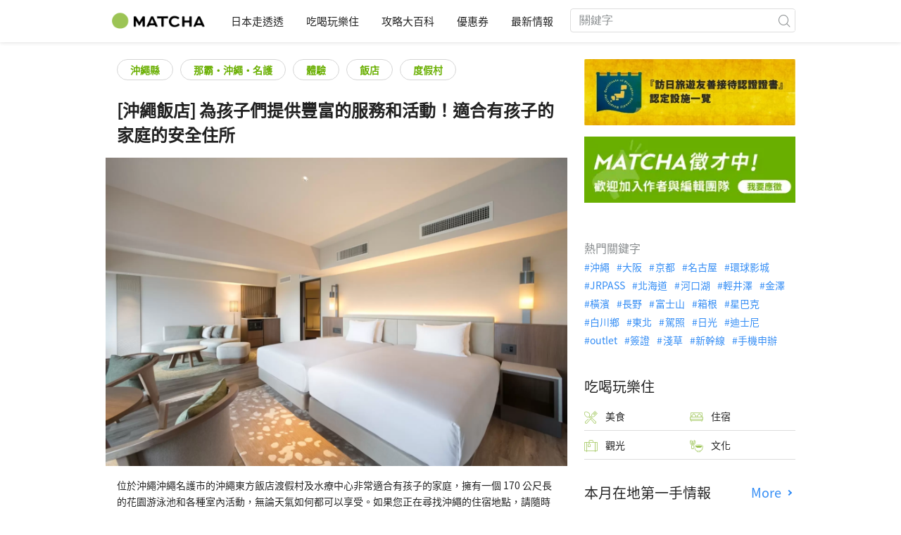

--- FILE ---
content_type: text/html; charset=UTF-8
request_url: https://matcha-jp.com/tw/12380
body_size: 17765
content:
<!DOCTYPE html>
<html  lang="zh-TW">

<head>
    <meta charset="utf-8">
            <meta name="robots" content=" index , follow ">
        <meta name="description" content="位於沖繩沖繩名護市的沖繩東方飯店渡假村及水療中心非常適合有孩子的家庭，擁有一個 170 公尺長的花園游泳池和各種室內活動，無論天氣如何都可以享受。如果您正在尋找沖繩的住宿地點，請隨時使用我們的服務。">
    <meta name="keywords" content="沖繩、名護、飯店、度假酒店、住宿、旅行、預訂、 沖繩沖繩、合作飯店、家庭旅行、家庭、">
    <meta name="author" content="MATCHA">
    <meta name="copyright" content="MATCHA">

            <meta property="og:type" content="article" />
                    <meta property="og:description" content="位於沖繩沖繩名護市的沖繩東方飯店渡假村及水療中心非常適合有孩子的家庭，擁有一個 170 公尺長的花園游泳池和各種室內活動，無論天氣如何都可以享受。如果您正在尋找沖繩的住宿地點，請隨時使用我們的服務。">
                <meta property="og:url" content="https://matcha-jp.com/tw/12380">
                    <meta property="og:site_name" content="MATCHA - 日本觀光、文化、飯店資訊旅遊媒體">
                <meta property="og:image" content="https://resources.matcha-jp.com/resize/720x2000/2024/02/12-166296.webp">
                    <meta property="og:title" content=" [沖繩飯店] 為孩子們提供豐富的服務和活動！適合有孩子的家庭的安全住所 - MATCHA">
                <meta property="og:locale" content="ja_JP" />
        <meta property="og:locale:alternate" content="en_GB">
        <meta property="og:locale:alternate" content="en_US">
        <meta property="og:locale:alternate" content="ko_KR">
        <meta property="og:locale:alternate" content="zh_TW">
        <meta property="og:locale:alternate" content="th_TH">
        <meta name="twitter:card" content="summary_large_image">
        <meta name="twitter:site" content="@matcha_global">
                    <meta name="twitter:description" content="位於沖繩沖繩名護市的沖繩東方飯店渡假村及水療中心非常適合有孩子的家庭，擁有一個 170 公尺長的花園游泳池和各種室內活動，無論天氣如何都可以享受。如果您正在尋找沖繩的住宿地點，請隨時使用我們的服務。">
        
                    <meta name="twitter:image" content="https://resources.matcha-jp.com/resize/720x2000/2024/02/12-166296.webp">
        
                    <meta name="twitter:title" content=" [沖繩飯店] 為孩子們提供豐富的服務和活動！適合有孩子的家庭的安全住所 - MATCHA">
                <meta property="fb:app_id" content="495693607293871">
        <meta property="fb:pages" content="892080184180796">
    
    <title>
         [沖繩飯店] 為孩子們提供豐富的服務和活動！適合有孩子的家庭的安全住所 - MATCHA    </title>

            
                    <link rel="canonical" href="https://matcha-jp.com/tw/12380">
        
        
            
        <link
        rel="alternate"
        href="https://matcha-jp.com/en/12380"
                    hreflang="x-default"
                >
        <link
        rel="alternate"
        href="https://matcha-jp.com/tw/12380"
                    hreflang="zh-TW"
                >
        <link
        rel="alternate"
        href="https://matcha-jp.com/th/12380"
                    hreflang="th"
                >
        <link
        rel="alternate"
        href="https://matcha-jp.com/ko/12380"
                    hreflang="ko"
                >
        <link
        rel="alternate"
        href="https://matcha-jp.com/cn/12380"
                    hreflang="zh-CN"
                >
    
    <meta name="viewport" content="width=device-width, initial-scale=1,user-scalable=no">
    <meta http-equiv="X-UA-Compatible" content="IE=edge">
    <meta name="format-detection" content="telephone=no">
            <meta name="msvalidate.01" content="7A1F5225E0397B9C5A8BB91B2C52FE97">
        <meta name="csrf-token" content="qJ02i8P6P7pgQvN1xOA86Rn1wkWxTTdpepegCR8s">

    <link rel="shortcut icon" href="/images/favicon.ico">
    <link rel="apple-touch-icon-precomposed" sizes="192x192" href="https://matcha-jp.com/images/common/touch-icon/touch-icon_192.webp">
    <link rel="apple-touch-icon-precomposed" sizes="144x144" href="https://matcha-jp.com/images/common/touch-icon/touch-icon_144.webp">
    <link rel="apple-touch-icon-precomposed" sizes="114x114" href="https://matcha-jp.com/images/common/touch-icon/touch-icon_114.webp">
    <link rel="apple-touch-icon-precomposed" sizes="72x72" href="https://matcha-jp.com/images/common/touch-icon/touch-icon_72.webp">
    <link rel="apple-touch-icon-precomposed" href="https://matcha-jp.com/images/common/touch-icon/touch-icon_57.webp">

                            <link rel="stylesheet" href="/styles/layouts/default.css?id=1329cc735a188389ef8a">
        <link href="https://fonts.googleapis.com/icon?family=Material+Icons" rel="stylesheet">
        <link rel="stylesheet" href="/styles/pages/article/article.css?id=d3ccf2de8bfdcacaf601" as="style" onload="this.onload=null;this.rel='stylesheet'">
    <link rel="stylesheet" href="https://fonts.googleapis.com/css2?family=Material+Symbols+Outlined:opsz,wght,FILL,GRAD@20..48,100..700,0..1,-50..200&icon_names=location_on" />
    
    

            <script>
            (function () {
                dataLayer = [{ isPR: true }];
            })()
        </script>
        <script>
    window.dataLayer = window.dataLayer || [];
            dataLayer.push({
            "writer_id": 'mcm24097'
        });
                dataLayer.push({
                            "region" : "沖縄県",
                            "sub_region" : "那覇・沖縄・名護",
                            "3rd_genre" : "体験",
                    });
    </script>
        <script>
            (function(w,d,s,l,i){w[l]=w[l]||[];w[l].push({'gtm.start':
            new Date().getTime(),event:'gtm.js'});var f=d.getElementsByTagName(s)[0],
            j=d.createElement(s),dl=l!='dataLayer'?'&l='+l:'';j.async=true;j.src=
            'https://www.googletagmanager.com/gtm.js?id='+i+dl;f.parentNode.insertBefore(j,f);
            })(window,document,'script','dataLayer','GTM-5Z4HTG');
        </script>
    
                        <script type="text/javascript" src="/scripts/manifest.js?id=1ee8e387e75b558b5a59" defer></script>
        <script type="text/javascript" src="/scripts/vendor.js?id=21f28875fe05faeb356b" defer></script>
                <script type="text/javascript" src="/scripts/matcha.js?id=633f3002b01226cebaa7" defer></script>
    <script type="text/javascript" src="/scripts/layouts/default.js?id=af5cd32c1ab1b6bc8319" defer></script>
    <script type="text/javascript" src="/scripts/layouts/lite-yt-embed.js" defer></script>
    <script type="text/javascript" src="/scripts/jquery-3.7.1.js?id=a2e04c46c560239f6163" defer></script>
    <script>
            </script>
    <script type="text/javascript" src="/scripts/pages/article/article.js?id=6b9c1289f675e592ad9c" defer></script>
    <script>
        let i18n = {"messages":{"user":{"title":{"index":"\u7528\u6236","login":"\u767b\u5165","signUp":"\u8a3b\u518a","logout":"\u9000\u51fa","mypage":"\u6211\u7684\u9801\u9762","register":"\u8a3b\u518a\u5e33\u865f","change_setting":"\u4fee\u6539\u767b\u5165\u8cc7\u8a0a"},"label":{"index":"\u7528\u6236","login":"\u767b\u5165","logout":"\u9000\u51fa","mypage":"\u6211\u7684\u9801\u9762","sign_up":"\u8a3b\u518a\u5e33\u865f","unknown_error":"\u767c\u751f\u672a\u77e5\u932f\u8aa4"},"text":{"use_place_favorite":"\u4f7f\u7528\u6536\u85cf\u529f\u80fd","signup_to_use_place_favorite":"\u5982\u8981\u4f7f\u7528\u6536\u85cf\u666f\u9ede\u529f\u80fd\u8acb\u5148\u767b\u5165\u7528\u6236","use_article_favorite":"\u4f7f\u7528\u6587\u7ae0\u6536\u85cf\u529f\u80fd","signup_to_use_article_favorite":"\u6536\u85cf\u6587\u7ae0\u524d\u8acb\u5148\u5b8c\u6210\u8a3b\u518a","login_required":"\u767b\u5165","login_to_continue":"\u8acb\u5148\u767b\u9304\u6703\u54e1\u6216\u662f\u767b\u5165\u60a8\u7684\u5e33\u865f","required_field":"\u9019\u662f\u5fc5\u586b\u9805\u76ee\u3002","invalid_entry":"\u8f38\u5165\u683c\u5f0f\u932f\u8aa4\u3002"}}}};
    </script>

        
    
</head>

<body id="" class="tw ">
    <noscript>
        
        
        
                    <img loading="lazy" decoding="async" height="1" width="1" style="display:none" src="//www.facebook.com/tr?id=1225653250857108&ev=PageView&noscript=1" />
            </noscript>
    
    
        <div class="loading" id="loading" style="display: none;">Loading...</div>
    <div class="article_Top_PMP"></div>

    
    <div id="informationHeader">
    </div>



    <header id="stickyRoot" class="l-nav">
    <div class="container">
        <div class="header_logo">
            <a href="https://matcha-jp.com/tw">
                <img decoding="async" src="https://matcha-jp.com/images/common/logo.webp" width="360" height="96" alt="MATCHA">
            </a>
        </div>

        <hamburger-menu>
<template slot-scope="hamburgerMenu">
    <div>
        <div
            class="hamburger-menu__trigger icon-menu"
            v-on:click="hamburgerMenu.open"
        ></div>
        <transition name="hamburger-menu">
            <div
                v-show="hamburgerMenu.isOpen"
                id="menu"
                class="hamburger-menu__container"
            >
                <div class="hamburger-menu__close-button">
                    <span
                        v-on:click="hamburgerMenu.close"
                        class="c-cross-button icon-cancel"
                    ></span>
                </div>
                <div class="hamburger-menu__list-container">
                    <div class="hamburger-menu__list-main dfs">
                                                     

                                                                <collapsible-menu>
<template slot-scope="collapsibleMenu">
    <ul class="c-collapsible-menu">
        <li>
            <div
                v-bind:class="{ 'arrow-down': collapsibleMenu.isOpen }"
                                    class="c-collapsible-menu__title arrow"
                                                    v-on:click="collapsibleMenu.collapseMenu"
                            >
                日本走透透
            </div>
                            <transition name="c-collapsible-menu">
                    <div
                        v-if="collapsibleMenu.isOpen"
                        class="c-collapsible-menu__wrapper"
                    >
                        <ul class="c-collapsible-menu-item-list">
            <li class="menu-item">
            <a class="menu-item__link" href="https://matcha-jp.com/tw/list?region=113">
                東京都
            </a>
        </li>
            <li class="menu-item">
            <a class="menu-item__link" href="https://matcha-jp.com/tw/list?region=127">
                大阪府
            </a>
        </li>
            <li class="menu-item">
            <a class="menu-item__link" href="https://matcha-jp.com/tw/list?region=126">
                京都府
            </a>
        </li>
            <li class="menu-item">
            <a class="menu-item__link" href="https://matcha-jp.com/tw/list?region=101">
                北海道
            </a>
        </li>
            <li class="menu-item">
            <a class="menu-item__link" href="https://matcha-jp.com/tw/list?region=140">
                福岡縣
            </a>
        </li>
            <li class="menu-item">
            <a class="menu-item__link" href="https://matcha-jp.com/tw/list?region=147">
                沖繩縣
            </a>
        </li>
            <li class="menu-item">
            <a class="menu-item__link" href="https://matcha-jp.com/tw/list?region=114">
                神奈川縣
            </a>
        </li>
            <li class="menu-item">
            <a class="menu-item__link" href="https://matcha-jp.com/tw/list?region=133">
                岡山縣
            </a>
        </li>
                <li class="menu-item menu-item__extra">
            <a
                class="menu-item__link"
                href="https://matcha-jp.com/tw/list/region"
                
            >
                全區域
                <span class="right-arrow"></span>
            </a>
        </li>
    </ul>
                    </div>
                </transition>
                    </li>
    </ul>
</template>
</collapsible-menu>                                                                                         

                                                                <collapsible-menu>
<template slot-scope="collapsibleMenu">
    <ul class="c-collapsible-menu">
        <li>
            <div
                v-bind:class="{ 'arrow-down': collapsibleMenu.isOpen }"
                                    class="c-collapsible-menu__title arrow"
                                                    v-on:click="collapsibleMenu.collapseMenu"
                            >
                吃喝玩樂住
            </div>
                            <transition name="c-collapsible-menu">
                    <div
                        v-if="collapsibleMenu.isOpen"
                        class="c-collapsible-menu__wrapper"
                    >
                        <ul class="c-collapsible-menu-item-list">
            <li class="menu-item">
            <a class="menu-item__link" href="https://matcha-jp.com/tw/list?category=1">
                <i class="icon-restaurant"></i>美食
            </a>
        </li>
            <li class="menu-item">
            <a class="menu-item__link" href="https://matcha-jp.com/tw/list?category=36">
                <i class="icon-bed"></i>住宿
            </a>
        </li>
            <li class="menu-item">
            <a class="menu-item__link" href="https://matcha-jp.com/tw/list?category=69">
                <i class="icon-things-to-do"></i>觀光
            </a>
        </li>
            <li class="menu-item">
            <a class="menu-item__link" href="https://matcha-jp.com/tw/list?category=101">
                <i class="icon-tea"></i>文化
            </a>
        </li>
                <li class="menu-item menu-item__extra">
            <a
                class="menu-item__link"
                href="https://matcha-jp.com/tw/list/category"
                
            >
                全類別
                <span class="right-arrow"></span>
            </a>
        </li>
    </ul>
                    </div>
                </transition>
                    </li>
    </ul>
</template>
</collapsible-menu>                                                                                         

                                                                <collapsible-menu>
<template slot-scope="collapsibleMenu">
    <ul class="c-collapsible-menu">
        <li>
            <div
                v-bind:class="{ 'arrow-down': collapsibleMenu.isOpen }"
                                    class="c-collapsible-menu__title arrow"
                                                    v-on:click="collapsibleMenu.collapseMenu"
                            >
                攻略大百科
            </div>
                            <transition name="c-collapsible-menu">
                    <div
                        v-if="collapsibleMenu.isOpen"
                        class="c-collapsible-menu__wrapper"
                    >
                        <ul class="c-collapsible-menu-item-list">
            <li class="menu-item">
            <a class="menu-item__link" href="https://matcha-jp.com/tw/list?category=53">
                <i class="icon-train"></i>交通
            </a>
        </li>
            <li class="menu-item">
            <a class="menu-item__link" href="https://matcha-jp.com/tw/list?category=82">
                <i class="icon-weather"></i>天氣・四季
            </a>
        </li>
            <li class="menu-item">
            <a class="menu-item__link" href="https://matcha-jp.com/tw/list?category=83">
                <i class="icon-disaster"></i>災害
            </a>
        </li>
            <li class="menu-item">
            <a class="menu-item__link" href="https://matcha-jp.com/tw/list?category=115">
                <i class="icon-home"></i>長期居住
            </a>
        </li>
            <li class="menu-item">
            <a class="menu-item__link" href="https://matcha-jp.com/tw/list?category=116">
                <i class="icon-wifi"></i>旅遊攻略
            </a>
        </li>
        </ul>
                    </div>
                </transition>
                    </li>
    </ul>
</template>
</collapsible-menu>                                                                                         

                                                                                                          <collapsible-menu>
<template slot-scope="collapsibleMenu">
    <ul class="c-collapsible-menu">
        <li>
            <div
                v-bind:class="{ 'arrow-down': collapsibleMenu.isOpen }"
                                    class="c-collapsible-menu__title"
                                            >
                <a
                                                    class="hamburger-menu__collapsible-menu-link"
                                                    href="https://matcha-jp.com/tw/japan-coupon"
                                                >
                                                    優惠券
                                                </a>
            </div>
                    </li>
    </ul>
</template>
</collapsible-menu>                                                                                                                     

                                                                                                        <collapsible-menu>
<template slot-scope="collapsibleMenu">
    <ul class="c-collapsible-menu">
        <li>
            <div
                v-bind:class="{ 'arrow-down': collapsibleMenu.isOpen }"
                                    class="c-collapsible-menu__title"
                                            >
                <a class="hamburger-menu__collapsible-menu-link" href="https://matcha-jp.com/tw/news/">
                                                    最新情報 
                                                </a>
            </div>
                    </li>
    </ul>
</template>
</collapsible-menu>                                                                                                            </div>
                </div>
                <div class="hamburger-menu__navigation-container">
                    <div class="hamburger-menu__navigation-label">
                        MATCHA
                    </div>
                    <ul class="hamburger-menu__navigation-items">
                        <li class="hamburger-menu__navigation-item">
                            <a class="hamburger-menu__navigation-item-link" href="https://company.matcha-jp.com/en/service/matcha/">
                                關於MATCHA
                            </a>
                        </li>
                        <li class="hamburger-menu__navigation-item">
                            <a class="hamburger-menu__navigation-item-link" href="https://company.matcha-jp.com/en/about/">
                                公司概要 
                            </a>
                        </li>
                        <li class="hamburger-menu__navigation-item">
                            <a class="hamburger-menu__navigation-item-link" href="https://company.matcha-jp.com/recruit/">
                                採用情報
                            </a>
                        </li>
                        <li class="hamburger-menu__navigation-item">
                            <a class="hamburger-menu__navigation-item-link" href="https://company.matcha-jp.com/en/info/">
                                聯繫我們
                            </a>
                        </li>
                    </ul>
                </div>
            </div>
        </transition>
        <transition name="fade">
            <div
                v-if="hamburgerMenu.isOpen"
                v-on:click="hamburgerMenu.close"
                class="hamburger-menu__mask"
            ></div>
        </transition>
    </div>
</template>
</hamburger-menu>

        <div id="menu" class="header_menu">
            <div class="menuHeader">
            </div>
            <div class="menuGroup mainMenu">
                <ul id="dropdownMenu" class="dropdownMenu">
                    
                                             

                                                        <li class="c-dropdown-menu">
    <div class="c-dropdown-menu__title arrow">
        日本走透透
    </div>
            <div class="c-dropdown-menu__wrapper">
            <ul class="c-meta-list c-meta-list--vertical">
            <li class="meta-item meta-item--icon-black">
            <a class="meta-item__link" href="https://matcha-jp.com/tw/list?region=113">
                東京都
            </a>
        </li>
            <li class="meta-item meta-item--icon-black">
            <a class="meta-item__link" href="https://matcha-jp.com/tw/list?region=127">
                大阪府
            </a>
        </li>
            <li class="meta-item meta-item--icon-black">
            <a class="meta-item__link" href="https://matcha-jp.com/tw/list?region=126">
                京都府
            </a>
        </li>
            <li class="meta-item meta-item--icon-black">
            <a class="meta-item__link" href="https://matcha-jp.com/tw/list?region=101">
                北海道
            </a>
        </li>
            <li class="meta-item meta-item--icon-black">
            <a class="meta-item__link" href="https://matcha-jp.com/tw/list?region=140">
                福岡縣
            </a>
        </li>
            <li class="meta-item meta-item--icon-black">
            <a class="meta-item__link" href="https://matcha-jp.com/tw/list?region=147">
                沖繩縣
            </a>
        </li>
            <li class="meta-item meta-item--icon-black">
            <a class="meta-item__link" href="https://matcha-jp.com/tw/list?region=114">
                神奈川縣
            </a>
        </li>
            <li class="meta-item meta-item--icon-black">
            <a class="meta-item__link" href="https://matcha-jp.com/tw/list?region=133">
                岡山縣
            </a>
        </li>
                <li class="meta-item">
            <a
                class="meta-item__link meta-item__link-extra"
                href="https://matcha-jp.com/tw/list/region"
                
            >
                全區域
                <span></span>
            </a>
        </li>
    </ul>        </div>
    </li>                                                                             

                                                        <li class="c-dropdown-menu">
    <div class="c-dropdown-menu__title arrow">
        吃喝玩樂住
    </div>
            <div class="c-dropdown-menu__wrapper">
            <ul class="c-meta-list c-meta-list--vertical">
            <li class="meta-item meta-item--icon-black">
            <a class="meta-item__link" href="https://matcha-jp.com/tw/list?category=1">
                <i class="icon-restaurant"></i>美食
            </a>
        </li>
            <li class="meta-item meta-item--icon-black">
            <a class="meta-item__link" href="https://matcha-jp.com/tw/list?category=36">
                <i class="icon-bed"></i>住宿
            </a>
        </li>
            <li class="meta-item meta-item--icon-black">
            <a class="meta-item__link" href="https://matcha-jp.com/tw/list?category=69">
                <i class="icon-things-to-do"></i>觀光
            </a>
        </li>
            <li class="meta-item meta-item--icon-black">
            <a class="meta-item__link" href="https://matcha-jp.com/tw/list?category=101">
                <i class="icon-tea"></i>文化
            </a>
        </li>
                <li class="meta-item">
            <a
                class="meta-item__link meta-item__link-extra"
                href="https://matcha-jp.com/tw/list/category"
                
            >
                全類別
                <span></span>
            </a>
        </li>
    </ul>        </div>
    </li>                                                                             

                                                        <li class="c-dropdown-menu">
    <div class="c-dropdown-menu__title arrow">
        攻略大百科
    </div>
            <div class="c-dropdown-menu__wrapper">
            <ul class="c-meta-list c-meta-list--vertical">
            <li class="meta-item meta-item--icon-black">
            <a class="meta-item__link" href="https://matcha-jp.com/tw/list?category=53">
                <i class="icon-train"></i>交通
            </a>
        </li>
            <li class="meta-item meta-item--icon-black">
            <a class="meta-item__link" href="https://matcha-jp.com/tw/list?category=82">
                <i class="icon-weather"></i>天氣・四季
            </a>
        </li>
            <li class="meta-item meta-item--icon-black">
            <a class="meta-item__link" href="https://matcha-jp.com/tw/list?category=83">
                <i class="icon-disaster"></i>災害
            </a>
        </li>
            <li class="meta-item meta-item--icon-black">
            <a class="meta-item__link" href="https://matcha-jp.com/tw/list?category=115">
                <i class="icon-home"></i>長期居住
            </a>
        </li>
            <li class="meta-item meta-item--icon-black">
            <a class="meta-item__link" href="https://matcha-jp.com/tw/list?category=116">
                <i class="icon-wifi"></i>旅遊攻略
            </a>
        </li>
        </ul>        </div>
    </li>                                                                             

                                                                                            <li class="c-dropdown-menu">
                                        <div class="c-dropdown-menu__title arrow">
                                            <a href="https://matcha-jp.com/tw/japan-coupon">優惠券</a>
                                        </div>
                                    </li>
                                                                                                     

                                                                                            <li class="c-dropdown-menu">
    <div class="c-dropdown-menu__title arrow">
        <a href="https://matcha-jp.com/tw/news/">
                                                最新情報 
                                            </a>
    </div>
    </li>                                                                                            </ul>
            </div>

            <div class="menuGroup company">
                <div class="menuGroupLabel">MATCHA</div>
                <ul>
                    <li>
                        <a href="https://company.matcha-jp.com/en/service/matcha/">關於MATCHA</a>
                    </li>
                    <li>
                        <a href="https://company.matcha-jp.com/en/about/">公司概要 </a>
                    </li>
                    <li>
                        <a href="https://company.matcha-jp.com/recruit/">採用情報</a>
                    </li>
                    <li>
                        <a href="https://company.matcha-jp.com/en/info/">聯繫我們</a>
                    </li>
                </ul>
            </div>
        </div>
        <form action="https://matcha-jp.com/tw/search" method="get" class="header_search icon-search">
            <input type="search" name="keyword" placeholder="關鍵字">
            <span class="underline"></span>
            <button class="icon-search" type="submit" aria-label="icon-search"></button>
        </form>
    </div>
</header>

            <div class="slider-nav">
    <ul class="slider-nav__list">
                    <li class="slider-nav__item">
                <a href="https://matcha-jp.com/tw/list?region=147"
                    class="slider-nav__link">
                    <span class="icon-location-fill"></span>沖繩縣
                </a>
            </li>
                    <li class="slider-nav__item">
                <a href="https://matcha-jp.com/tw/japan-coupon"
                    class="slider-nav__link">
                    <span class="icon-coupon new"></span>優惠券
                </a>
            </li>
                    <li class="slider-nav__item">
                <a href="https://matcha-jp.com/tw/news"
                    class="slider-nav__link">
                    <span class="icon-newspaper"></span>最新情報
                </a>
            </li>
                    <li class="slider-nav__item">
                <a href="https://matcha-jp.com/tw/special_back"
                    class="slider-nav__link">
                    <span class="icon-matchan-icon"></span>MATCHA 特輯
                </a>
            </li>
            </ul>
</div>    
        <div id="app"  class="l-content container">
            <div id="article"
         data-article-id="12380"
         data-region-id="147"
         data-category-id="86"
         data-is-pr-article="1"
         data-location="[{&quot;lat&quot;:26.5301322,&quot;lng&quot;:127.9331901,&quot;label&quot;:{&quot;text&quot;:&quot;1&quot;,&quot;color&quot;:&quot;#fff&quot;,&quot;fontWeight&quot;:&quot;500&quot;,&quot;fontSize&quot;:&quot;16px&quot;},&quot;title&quot;:&quot;JUNGLIA\u6c96\u7e69\u5b98\u65b9\u98ef\u5e97\u3010\u6c96\u7e69\u6771\u65b9\u98ef\u5e97\u5ea6\u5047\u6751\u3011NAGO\u5ea6\u5047\u98ef\u5e97&quot;,&quot;description&quot;:&quot;\u4ee5\u300c\u904a\u73a9\u5cf6\u5dbc\uff0c\u9023\u7d50\u68ee\u300d\u70ba\u7406\u5ff5\u9032\u884c\u54c1\u724c\u91cd\u5851\u3002\u958b\u653e\u5f0f\u7684\u5927\u5ef3\u4e2d\u5ead\u7da0\u610f\u76ce\u7136\uff0c\u4ee4\u4eba\u806f\u60f3\u5230\u5c71\u539f\u7684\u68ee\u3002\u5bec\u655e\u7684\u5ba2\u623f\u9762\u7a4d\u8d85\u904e44\u5e73\u65b9\u7c73\uff0c\u9762\u5411\u5927\u6d77\u7684\u5c71\u4e18\u4e0a170\u7c73\u9577\u7684\u6e38\u6cf3\u6c60\u898f\u6a21\u5b8f\u5927\u3002\u6c96\u7e69\u6771\u65b9\u98ef\u5e97\u5ea6\u5047\u6751\u53ca\u6c34\u7642\u4e2d\u5fc3\u662f\u6c96\u7e69Junglia\u7684\u98ef\u5e97\uff0c\u4f4d\u65bc\u6c96\u7e69\u7e23\u540d\u8b77\u5e02\u3002&quot;,&quot;url_master&quot;:&quot;https:\/\/matcha-jp.com\/tw\/place-master\/12012&quot;,&quot;image_url&quot;:&quot;https:\/\/place.matcha-jp.com\/resize\/200x2000\/2024\/06\/25-19-40-07-14482104efe7ad3a8d2de29586e78c5d22c4.webp&quot;,&quot;icon&quot;:{&quot;url&quot;:&quot;https:\/\/matcha-jp.com\/images\/article\/pin.svg&quot;,&quot;scaledSize&quot;:{&quot;width&quot;:34,&quot;height&quot;:41},&quot;labelOrigin&quot;:{&quot;x&quot;:17,&quot;y&quot;:18}}}]"
    >
        <div class="main-contents">
            <main>

                
                <div class="article-related-top-section">
                    
                    <div class="related-topics related-in-article">
        <div class="related-topics__items">
                                    <a href="https://matcha-jp.com/tw/list?region=147" class="btn">沖繩縣</a>
                            <a href="https://matcha-jp.com/tw/list?region=402" class="btn">那霸・沖繩・名護</a>
                    
                                    <a href="https://matcha-jp.com/tw/list?category=86" class="btn">體驗</a>
                            <a href="https://matcha-jp.com/tw/list?category=119" class="btn">飯店</a>
                            <a href="https://matcha-jp.com/tw/list?category=121" class="btn">度假村</a>
                    
            </div>
</div>
                </div>

                <div class="title-wrapper">
                    
                    <h1 class="title">[沖繩飯店] 為孩子們提供豐富的服務和活動！適合有孩子的家庭的安全住所</h1>
                </div>
                                    <div class="article-thumb c-ratioBox" style="padding-bottom: 66.8%;">
                        <img fetchpriority="high" src="https://resources.matcha-jp.com/resize/720x2000/2024/02/12-166296.webp" alt="[沖繩飯店] 為孩子們提供豐富的服務和活動！適合有孩子的家庭的安全住所">
                    </div>
                                <div class="article-header">

                    
                    <p class="description">位於沖繩沖繩名護市的沖繩東方飯店渡假村及水療中心非常適合有孩子的家庭，擁有一個 170 公尺長的花園游泳池和各種室內活動，無論天氣如何都可以享受。如果您正在尋找沖繩的住宿地點，請隨時使用我們的服務。</p>
                    <div class="meta">
                        <div>
                            <div class="top-sns-share-button-wrapper">
                                <sns-share-button-list>
    <template slot-scope="snsShareButtonList">
        <div class="article_sns">
            <div class="wrapper">
                <div class="avatar">
                    <span class="date">
                                更新日期 :
                                <time
                                    datetime="2025-05-13"
                                >2025.05.13</time>
                            </span>
                </div>

                <div class="fac social">
                                            <a
                            href="https://www.facebook.com/sharer/sharer.php?u=https://matcha-jp.com/tw/12380"
                            class="facebook"
                            v-on:click.prevent.stop="snsShareButtonList.openWindow('https://www.facebook.com/sharer/sharer.php?u=https://matcha-jp.com/tw/12380')"
                        >
                            <i class="icon-facebook_circle"></i>
                        </a>
                                            <a
                            href="https://twitter.com/intent/tweet/?url=https://matcha-jp.com/tw/12380&amp;text=[沖繩飯店] 為孩子們提供豐富的服務和活動！適合有孩子的家庭的安全住所"
                            class="twitter"
                            v-on:click.prevent.stop="snsShareButtonList.openWindow('https://twitter.com/intent/tweet/?url=https://matcha-jp.com/tw/12380&amp;text=[沖繩飯店] 為孩子們提供豐富的服務和活動！適合有孩子的家庭的安全住所')"
                        >
                            <i class="icon-twitter"></i>
                        </a>
                                        <a
                        href="#"
                        class="copy-url clipboard"
                        v-bind:class='{tooltip:snsShareButtonList.copied}'
                        v-on:click.prevent.stop="snsShareButtonList.doCopy"
                        v-on:mouseleave='snsShareButtonList.mouseLeaveCopyButton'
                    >
                        <i class="icon-copy"></i>
                    </a>

                    <transition name="web-share">
                        <a
                            href="#"
                            class="web-share"
                            v-if="snsShareButtonList.validWebShare"
                            v-on:click.prevent.stop="snsShareButtonList.openShareWindow()"
                        >
                            <i class="icon-share2"></i>
                        </a>
                    </transition>
                </div>
            </div>
        </div>
    </template>
</sns-share-button-list>
                            </div>
                        </div>
                        <div class="writer-wrapper">
                            <div class="writer-by-profile">
    <div class="wrapper">
        <div class="avatar">
                            <a class="avatar_link"
                                          href="https://matcha-jp.com/tw/mcm24097"
                                   >
                    <img
                        loading="lazy" decoding="async"
                        class="img_avatar"
                        src="https://resources.matcha-jp.com/resize/100x2000/2024/08/15-192662.webp"
                        alt="日本飯店管理株式會社"
                    >
                </a>
                    </div>
        <div class="overview">
                            <p class="title-writer">作者</p>
                <div class="info-writer">
                    <p class="name">
                        <a class="article-detail-writer-link"
                                                          href="https://matcha-jp.com/tw/mcm24097"
                                                   >
                            日本飯店管理株式會社
                        </a>
                    </p>
                    <p class="province">
                        
                    </p>
                </div>
                        <div class="writer-by-description" id="summary">
                <div class="collapse description-wrapper trimmed">
                    <div class="description-wrapper__details">
                                                    <p>飯店 Management Japan 株式會社是一家飯店管理公司，在日本經營 24 家飯店（客房總數：7,601 間）。除了自有品牌「東方飯店」和「東方快車飯店」外，該公司還管理和經營各種飯店，包括「希爾頓」、「喜來登」和「日航飯店」。</p>
                                            </div>
                    <span
                        class="read-more-link"
                        onclick="this.parentNode.classList.remove('trimmed');"
                    >
                        <span>more</span>
                    </span>
                </div>
            </div>
        </div>
    </div>
</div>

<script>
    document.addEventListener("DOMContentLoaded", function () {
        const descriptions = document.querySelectorAll(".description-wrapper__details")
        const moreLinks = document.querySelectorAll(".read-more-link")

        function updateDescriptions() {
            descriptions.forEach((description, index) => {
                const moreLink = moreLinks[index]
                const lineHeight = parseInt(getComputedStyle(description).lineHeight)
                const maxHeight = lineHeight * 3

                if (description.scrollHeight > maxHeight) {
                    moreLink.style.display = "inline"
                } else {
                    moreLink.style.display = "none"
                }

                moreLink.addEventListener("click", function () {
                    moreLink.style.display = "none"
                })
            })
        }

        updateDescriptions()
        window.addEventListener("resize", updateDescriptions)
    })
</script>
                        </div>
                                            </div>
                    
                    
                    <div class="notify-sponsored-advertisements" data-nosnippet>
                        <div class="text-info"> 本服務包含贊助廣告。 </div>
                    </div>
                </div>
                                    <div class="article_content tw scroll_depth_tracking">
                                                <p class="ejs-paragraph" id="D3XSRpWrU8">沖繩東方飯店渡假村及水療中心於 2024 年 4 月重新裝修並重生。</p>
<p class="ejs-paragraph" id="S4fyXiemti">飯店的游泳池和水療中心當然很吸引人，但它還提供床位共享、兒童空間和游泳池以及通用客房，使其成為適合所有年齡層客人的舒適飯店。前往位於沖繩北部的中部沖繩、山原國立公園等地交通便利，是沖繩觀光的便捷據點，歡迎來沖繩觀光時前來光臨。</p>
<p class="ejs-paragraph" id="9HTksiUQcs">在本文中，我們將介紹適合有孩子的家庭的服務以及推薦的與全家人共度時光的方式。</p>
<p><div class="recommended_articles recommended_articles_mcm">
        
                    <ul class="c-verticalList">
        
            
        
                    <li class="c-post">
                <div class="thumb ">
                    <a href="https://matcha-jp.com/tw/22712"  class="lazyload">
                        <img src="https://resources.matcha-jp.com/resize/200x2000/2025/06/01-235029.webp" alt="【沖繩住宿推薦】改裝後煥然一新的「沖繩東方spa度假村飯店」魅力完整介紹！" class="lazyload" loading="lazy" width="120" height="75">
                    </a>
                </div>
                <div class="content">
                    <p class="article_title">
                        <a class="article_title-link" href="https://matcha-jp.com/tw/22712" > 【沖繩住宿推薦】改裝後煥然一新的「沖繩東方spa度假村飯店」魅力完整介紹！ </a>
                                                <div class="address-wrap">  
                                                                                                <p class="address">
                                                                                    <a class="address-link" href="https://matcha-jp.com/tw/list?region=147">
                                                沖繩縣
                                            </a>
                                                                            </p>
                                                                    <p class="address">
                                                                                    <a class="address-link" href="https://matcha-jp.com/tw/list?region=402">
                                                那霸・沖繩・名護
                                            </a>
                                                                            </p>
                                                                                    </div>
                                            </p>
                </div>

            </li>
        
    
            </ul> </div>
    </p>
<p class="ejs-button-tool" id="01PZBVEAnW"><a class="ejs-btn" target="_blank" href="https://www.okinawa.oriental-hotels.com/?utm_source=matcha&amp;utm_medium=travelsite&amp;utm_campaign=oho">沖繩東方飯店度假村及水療中心官方網站</a></p>
<ul class="table-of-contents__list ejs-table-of-contents" id="EBqsKNTaC_1">
<li class="table-of-contents__list-heading">
<div class="table-of-contents__list-heading-icon"><svg xmlns="http://www.w3.org/2000/svg" width="14" height="12" viewbox="0 0 18 16"><path id="format_list_bulleted_FILL0_wght400_GRAD0_opsz24" d="M9,19V17H21v2Zm0-6V11H21v2ZM9,7V5H21V7ZM5,20a2,2,0,0,1,0-4,2,2,0,0,1,0,4Zm0-6a2,2,0,0,1-1.413-3.413A1.928,1.928,0,0,1,5,10a2,2,0,0,1,1.412,3.412A1.923,1.923,0,0,1,5,14ZM5,8A2.006,2.006,0,0,1,3,6,2.006,2.006,0,0,1,5,4,2.008,2.008,0,0,1,7,6,2.008,2.008,0,0,1,5,8Z" transform="translate(-3 -4)" fill="#2c3e4f"></path></svg></div>
<div class="table-of-contents__list-heading-text">目次</div>
</li>
<li class="table-of-contents__list-item"><a href="#BuGsgzjSkm">對於有孩子的家庭來說很安全！優質服務，讓您住得舒適</a></li>
<li class="table-of-contents__list-item"><a href="#PSpuDoW2ZH">還有兒童泳池！在寬敞的花園泳池裡盡情嬉戲</a></li>
<li class="table-of-contents__list-item"><a href="#CHMiw47jZz">全家同樂！從早上開始就能享用沖繩當地美食的豪華早餐</a></li>
</ul>
<h2 id="BuGsgzjSkm" class="ejs-header ejs-h2">對於有孩子的家庭來說很安全！優質服務，讓您住得舒適</h2>
<div>
<div class="  ">
<div class="c-ratioBox photoFrame" style="padding-bottom: 66.7%"><img id="EBqsKNIM_1" class="lazyload" alt="[沖繩飯店] 為孩子們提供豐富的服務和活動！適合有孩子的家庭的安全住所" width="720" height="480" data-src="https://resources.matcha-jp.com/resize/720x2000/2023/07/27-141973.webp" data-sizes="auto" loading="lazy"></div>
</div>
</div>
<p class="ejs-paragraph" id="65c773748c">這<a href="https://www.instagram.com/okinawa.oriental.hotel/?hl=ja">飯店</a>有很多特色，確保即使帶著小孩的客人也能享受舒適的度假住宿。飯店為<a href="https://www.instagram.com/okinawa.oriental.hotel/?hl=ja">攜帶兒童旅行的</a>家庭提供各種便利服務，包括適合幼兒舒適的家庭房、<a href="https://www.instagram.com/okinawa.oriental.hotel/?hl=ja">嬰兒空間</a>和嬰兒設備租賃服務。大樓內還有幾個推薦的<a href="https://www.instagram.com/okinawa.oriental.hotel/?hl=ja">拍照地點</a>。在您前往房間之前，請先進行檢查。</p>
<h3 class="ejs-header ejs-h3" id="Bk1qkmhJ0J">享受自由時光的嬰兒空間</h3>
<p class="ejs-paragraph" id="MrZyyeYvHN">飯店內有兩個嬰兒空間（大廳樓層 Kuwatchi 旁和 1 樓水療中心前方）。此區域針對的是幼兒至小學生年齡層的兒童，可以在辦理入住手續後或在餐廳有空閒時間時用作遊樂空間。</p>
<p class="ejs-paragraph" id="Ch7xQkMRVj">※兒童不能單獨使用該設施，敬請注意。 12 歲以下的兒童使用該設施時必須由父母或監護人監督。</p>
<div>
<div class="  ">
<div class="c-ratioBox photoFrame" style="padding-bottom: 66.7%"><img id="Jx2qK31b5y" class="lazyload" alt="[沖繩飯店] 為孩子們提供豐富的服務和活動！適合有孩子的家庭的安全住所" width="720" height="480" data-src="https://resources.matcha-jp.com/resize/720x2000/2025/05/13-233225.webp" data-sizes="auto" loading="lazy"></div>
</div>
</div>
<h3 class="ejs-header ejs-h3" id="TAkS_N1xFa">您可以預訂嬰兒食品！該店也備有各種嬰兒用品</h3>
<p class="ejs-paragraph" id="2UPEJKbP2R">我們沒有嬰兒食品菜單，但如果您因過敏或其他原因難以攜帶嬰兒食品，只要您提前預約，我們將盡力滿足您的要求。請至少提前2天聯絡餐廳。</p>
<p class="ejs-paragraph" id="CyNvnH6iDd">*您可以將嬰兒食品帶入餐廳。</p>
<p class="ejs-paragraph" id="xi_-6MY_l-">*大樓內的 KBC 商店出售各種嬰兒用品，包括嬰兒食品。</p>
<p class="ejs-button-tool" id="65c773748c_2"><a class="ejs-btn" target="_blank" href="https://www.okinawa.oriental-hotels.com/en/info/75/">看更多兒童服務</a></p>
<h2 id="PSpuDoW2ZH" class="ejs-header ejs-h2">還有兒童泳池！在寬敞的花園泳池裡盡情嬉戲</h2>
<p class="ejs-paragraph" id="65c773748c_3"><a href="https://www.instagram.com/okinawa.oriental.hotel/?hl=ja">花園泳池</a>長170米，設有六個泳池和一個兒童泳池。這裡還有一個大滑梯，您的孩子一定會很高興。此外，我們的兩個溫水游泳池讓您即使<a href="https://www.instagram.com/okinawa.oriental.hotel/?hl=ja">在晚上</a>或淡季也能享受充實的度假住宿。夜晚，燈光照射在水面上，營造出夢幻的氣氛。兒童也可以在晚上使用該設施。晚上在泳池裡游泳是一種難得的體驗，所以孩子們一定會喜歡的。</p>
<div>
<div class="  ">
<div class="c-ratioBox photoFrame" style="padding-bottom: 66.7%"><img id="EBqsKNIM_2" class="lazyload" alt="[沖繩飯店] 為孩子們提供豐富的服務和活動！適合有孩子的家庭的安全住所" width="720" height="480" data-src="https://resources.matcha-jp.com/resize/720x2000/2023/07/27-141961.webp" data-sizes="auto" loading="lazy"></div>
</div>
</div>
<p class="ejs-button-tool" id="65c773748c_4"><a class="ejs-btn" target="_blank" href="https://www.okinawa.oriental-hotels.com/en/facilities/garden_pool/"> 享受花園泳池！點此了解詳情</a></p>
<h2 id="CHMiw47jZz" class="ejs-header ejs-h2">全家同樂！從早上開始就能享用沖繩當地美食的豪華早餐</h2>
<p class="ejs-paragraph" id="65c773748c_5">位於2樓的「Buffet &amp; Grill QWACHI」是一家人一起享用美食的完美餐廳。 「Kuatchi」是<a href="https://aumo.jp/prefectures/47">沖繩</a>方言中「盛宴」的意思。</p>
<p class="ejs-paragraph" id="65c773748c_6"> 2022 年 3 月 19 日，我們在 QWACHI 盛大開幕之際更新了<a href="https://www.instagram.com/okinawa.oriental.hotel/?hl=ja">自助早餐</a>。除了使用沖繩時令食材的菜單外，我們還提供集團飯店受歡迎的早餐菜單，讓您可以享受東飯店的自助早餐，讓您在熱帶島嶼的早晨充滿活力。</p>
<div>
<div class="  ">
<div class="c-ratioBox photoFrame" style="padding-bottom: 66.7%"><img id="EBqsKNIM_4" class="lazyload" alt="[沖繩飯店] 為孩子們提供豐富的服務和活動！適合有孩子的家庭的安全住所" width="720" height="480" data-src="https://resources.matcha-jp.com/resize/720x2000/2023/07/27-142058.webp" data-sizes="auto" loading="lazy"></div>
</div>
</div>
<p class="ejs-paragraph" id="65c773748c_7">其中，肉汁充足的“厚牛肉漢堡”，以及鬆脆口感和黃油香氣的“Cruffle (*) Eggs Benedict”（班尼迪克蛋的進化版），每日更換。我們提供種類繁多的菜單項目，可以讓您的身心充滿活力，為您的一天補充能量。 (*) 「Cruffle」是一種用華夫餅機烘烤的羊角麵包麵團製成的甜點。</p>
<p class="ejs-paragraph" id="65c773748c_8">此外，沖繩人喜愛且熟悉的五種菜餚也將被列為沖繩當地菜單。在沖繩，據說“除了哭聲，我什麼都吃”，所以早上可以品嚐到沖繩居民胃口大開的島豬肉牛排，以及標準早餐“豬肉雞蛋”飯糰”、鬆軟的“豆腐”、美國豬肉等，我們準備了源自沖繩的「塔可飯」等不僅沖繩人也深受遊客喜愛的當地菜單。</p>
<div>
<div class="  ">
<div class="c-ratioBox photoFrame" style="padding-bottom: 66.7%"><img id="EBqsKNIM_5" class="lazyload" alt="[沖繩飯店] 為孩子們提供豐富的服務和活動！適合有孩子的家庭的安全住所" width="720" height="480" data-src="https://resources.matcha-jp.com/resize/720x2000/2023/07/27-142059.webp" data-sizes="auto" loading="lazy"></div>
</div>
</div>
<p class="ejs-button-tool" id="65c773748c_9"><a class="ejs-btn" target="_blank" href="https://www.okinawa.oriental-hotels.com/?utm_source=matcha&amp;utm_medium=travelsite&amp;utm_campaign=oho">預訂沖繩東方飯店渡假村及水療中心</a></p>
<p><section class="place_wrapper place_sc_wrapper permanently_closed_''  has_thumbnail embed_mode_true"
            data-place_id="12012" data-location_lat="26.5301322" data-location_lng="127.9331901"
            data-lat_area_key="" data-lng_area_key="" >
        


            <a class="place_wrapper_overlay" href="https://matcha-jp.com/tw/place-master/12012"></a>
        <div class="photo_wrapper">
                    <div class="place_photo_thumbnail image_wrapper">
                                    <img class="lazyload" loading="lazy"
                            src="https://place.matcha-jp.com/resize/200x2000/2024/06/25-19-40-07-14482104efe7ad3a8d2de29586e78c5d22c4.webp"
                            alt="JUNGLIA沖繩官方飯店【沖繩東方飯店度假村】NAGO度假飯店">
                                </div>
        
        <div class="content">
                            <div class="title">
                    <p class="name-place">JUNGLIA沖繩官方飯店【沖繩東方飯店度假村】NAGO度假飯店</p>
                </div>
                
                
                
                                        <div class="place-address">905-0026 沖繩縣名護市喜瀨 1490-1</div>
                                        <div class="description">以「遊玩島嶼，連結森」為理念進行品牌重塑。開放式的大廳中庭綠意盎然，令人聯想到山原的森。寬敞的客房面積超過44平方米，面向大海的山丘上170米長的游泳池規模宏大。沖繩東方飯店度假村及水療中心是沖繩Junglia的飯店，位於沖繩縣名護市。</div>
               
        </div>

    </div>
    
    

    </section>

    

    </p>

                                            </div>
                
                
                                                <div class="writer-article-profile writer-by-profile">
    <div class="wrapper">
        <div class="avatar">
            <a class="avatar_link"
                            href="https://matcha-jp.com/tw/mcm24097"
                        >
                                    <img
                            loading="lazy" decoding="async"
                            class="img_avatar"
                            src="https://resources.matcha-jp.com/resize/100x2000/2024/08/15-192662.webp"
                            alt="日本飯店管理株式會社"
                    >
                            </a>
        </div>
        <div class="overview">
            <div class="info-writer">
                <p class="title-writer">作者</p>
                <p class="name">
                    <a class="article-detail-writer-link"
                                            href="https://matcha-jp.com/tw/mcm24097"
                                        >
                        日本飯店管理株式會社
                    </a>
                </p>
                <p class="province">
                    東京都
                </p>
            </div>
            <div class="writer-by-description" id="summary">
                <div class="collapse description-wrapper trimmed">
                    <div class="description-wrapper__details">
                                            <p>飯店 Management Japan 株式會社是一家飯店管理公司，在日本經營 24 家飯店（客房總數：7,601 間）。除了自有品牌「東方飯店」和「東方快車飯店」外，該公司還管理和經營各種飯店，包括「希爾頓」、「喜來登」和「日航飯店」。</p>
                                        </div>
                    <span
                            class="read-more-link"
                            onclick="this.parentNode.classList.remove('trimmed');"
                        >
                            <span>more</span>
                    </span>
                </div>
            </div>
        </div>
    </div>
</div>
<script>
    document.addEventListener("DOMContentLoaded", function () {
        const descriptions = document.querySelectorAll(".description-wrapper__details")
        const moreLinks = document.querySelectorAll(".read-more-link")

        function updateDescriptions() {
            descriptions.forEach((description, index) => {
                const moreLink = moreLinks[index]
                const lineHeight = parseInt(getComputedStyle(description).lineHeight)
                const maxHeight = lineHeight * 3

                if (description.scrollHeight > maxHeight) {
                    moreLink.style.display = "inline"
                } else {
                    moreLink.style.display = "none"
                }

                moreLink.addEventListener("click", function () {
                    moreLink.style.display = "none"
                })
            })
        }

        updateDescriptions()
        window.addEventListener("resize", updateDescriptions)
    })
</script>                <small class="article-disclaimer" data-nosnippet>
                    本文所提供的情報為採訪時的內容。文章內提到的商品、服務內容或是價格等可能會有所更動，請實際以店家提供資訊為準。<br>本記事的資訊基於筆者當時的調查和撰寫。文章發佈後，產品或服務的內容和價格可能會有變更，在使用時請再次事前確認。<br>此外，記事內可能包含分潤與廣告連結，在購買或預訂產品之前，請謹慎考慮。
                </small>
                                    <div class="translate_text_notify" data-nosnippet>
                        <p> 本頁面部分為自動翻譯。</p></div>
                
                <div class="related-topics related-in-article">
            <h3 class="related-topics__title">
            關鍵詞
        </h3>
        <div class="related-topics__items">
                                    <a href="https://matcha-jp.com/tw/list?region=147" class="btn">沖繩縣</a>
                            <a href="https://matcha-jp.com/tw/list?region=402" class="btn">那霸・沖繩・名護</a>
                    
                                    <a href="https://matcha-jp.com/tw/list?category=86" class="btn">體驗</a>
                            <a href="https://matcha-jp.com/tw/list?category=119" class="btn">飯店</a>
                            <a href="https://matcha-jp.com/tw/list?category=121" class="btn">度假村</a>
                    
            </div>
</div>


                
                
                

                                    <div class="special-features-wrapper">
                        <special-features>
    <template slot-scope="specialFeatures">
        <div class="special-features">
            <div id="">
            <div class="c-content-section__header">
            <h2 class="c-content-section__title">
                特輯
            </h2>
                            <a href="https://matcha-jp.com/tw/special_back" class="c-content-section__more">More<span class="link-more-hide-text">.</span></a>
                    </div>
        <div>
        <div class="carousel-container">
                        <flickity
    class="c-carousel c-carousel--blue"
            v-bind:options="{&quot;wrapAround&quot;:true,&quot;autoPlay&quot;:true,&quot;groupCells&quot;:true,&quot;prevNextButtons&quot;:false}"
                >

        <template slot-scope="flickity">
                    <a
    class="c-text-on-image-card c-text-on-image-card--portrait"
    href="https://matcha-jp.com/tw/hoshinoresorts"
>
    <img src="https://resources.matcha-jp.com/original/2024/02/02-165025.webp" alt=" " loading="lazy" decoding="async" class="lazyload"
        width=200
        height=320
    >
    <p class="title--l"> </p>
</a>
                    <a
    class="c-text-on-image-card c-text-on-image-card--portrait"
    href="https://matcha-jp.com/tw/cherry-blossom"
>
    <img src="https://resources.matcha-jp.com/original/2025/12/26-254100.webp" alt="　" loading="lazy" decoding="async" class="lazyload"
        width=200
        height=320
    >
    <p class="title--l">　</p>
</a>
                    <a
    class="c-text-on-image-card c-text-on-image-card--portrait"
    href="https://matcha-jp.com/tw/tsukuba"
>
    <img src="https://resources.matcha-jp.com/original/2019/03/25-73655.webp" alt="　" loading="lazy" decoding="async" class="lazyload"
        width=200
        height=320
    >
    <p class="title--l">　</p>
</a>
                    <a
    class="c-text-on-image-card c-text-on-image-card--portrait"
    href="https://matcha-jp.com/tw/aeonmall/"
>
    <img src="https://resources.matcha-jp.com/original/2022/09/30-130482.webp" alt="　" loading="lazy" decoding="async" class="lazyload"
        width=200
        height=320
    >
    <p class="title--l">　</p>
</a>
                    <a
    class="c-text-on-image-card c-text-on-image-card--portrait"
    href="https://matcha-jp.com/tw/asakusa/"
>
    <img src="https://resources.matcha-jp.com/original/2022/05/10-126361.webp" alt="　" loading="lazy" decoding="async" class="lazyload"
        width=200
        height=320
    >
    <p class="title--l">　</p>
</a>
                    <a
    class="c-text-on-image-card c-text-on-image-card--portrait"
    href="https://matcha-jp.com/tw/timelessryokan"
>
    <img src="https://resources.matcha-jp.com/original/2022/02/15-122764.webp" alt="　" loading="lazy" decoding="async" class="lazyload"
        width=200
        height=320
    >
    <p class="title--l">　</p>
</a>
                    <a
    class="c-text-on-image-card c-text-on-image-card--portrait"
    href="https://matcha-jp.com/tw/beautiful-fukushima"
>
    <img src="https://resources.matcha-jp.com/original/2021/10/18-117506.webp" alt="　" loading="lazy" decoding="async" class="lazyload"
        width=200
        height=320
    >
    <p class="title--l">　</p>
</a>
                    <a
    class="c-text-on-image-card c-text-on-image-card--portrait"
    href="https://matcha-jp.com/tw/aruaru"
>
    <img src="https://resources.matcha-jp.com/original/2021/10/18-117507.webp" alt="　" loading="lazy" decoding="async" class="lazyload"
        width=200
        height=320
    >
    <p class="title--l">　</p>
</a>
                    <a
    class="c-text-on-image-card c-text-on-image-card--portrait"
    href="https://matcha-jp.com/tw/century_old_japan"
>
    <img src="https://resources.matcha-jp.com/original/2021/11/25-118233.webp" alt="　" loading="lazy" decoding="async" class="lazyload"
        width=200
        height=320
    >
    <p class="title--l">　</p>
</a>
                    <a
    class="c-text-on-image-card c-text-on-image-card--portrait"
    href="https://matcha-jp.com/tw/umiuma"
>
    <img src="https://resources.matcha-jp.com/original/2024/01/19-162835.webp" alt="　" loading="lazy" decoding="async" class="lazyload"
        width=200
        height=320
    >
    <p class="title--l">　</p>
</a>
                    <a
    class="c-text-on-image-card c-text-on-image-card--portrait"
    href="https://matcha-jp.com/tw/yamagata"
>
    <img src="https://resources.matcha-jp.com/original/2020/12/10-110684.webp" alt="　" loading="lazy" decoding="async" class="lazyload"
        width=200
        height=320
    >
    <p class="title--l">　</p>
</a>
                    <a
    class="c-text-on-image-card c-text-on-image-card--portrait"
    href="https://matcha-jp.com/tw/living-in-japan"
>
    <img src="https://resources.matcha-jp.com/original/2020/11/16-109392.webp" alt="　" loading="lazy" decoding="async" class="lazyload"
        width=200
        height=320
    >
    <p class="title--l">　</p>
</a>
            </template>
    </flickity>
                    </div>
    </div>
</div>        </div>
    </template>
</editors-pick>
                    </div>
                
                <div class="breadcrumbs-wrapper">
                    <nav class="c-breadcrumbs">
    <ol class="c-breadcrumbs__list" itemscope itemtype="http://schema.org/BreadcrumbList">
                    <li class="c-breadcrumbs__item" itemprop="itemListElement" itemscope itemtype="http://schema.org/ListItem">
                                    <a href="https://matcha-jp.com/tw" itemprop="item">
                        <span class="c-breadcrumbs__link-text" itemprop="name">MATCHA</span>
                        <meta itemprop="position" content="1">
                    </a>
                            </li>
                    <li class="c-breadcrumbs__item" itemprop="itemListElement" itemscope itemtype="http://schema.org/ListItem">
                                    <a href="https://matcha-jp.com/tw/list?region=147" itemprop="item">
                        <span class="c-breadcrumbs__link-text" itemprop="name">沖繩縣旅遊攻略</span>
                        <meta itemprop="position" content="2">
                    </a>
                            </li>
                    <li class="c-breadcrumbs__item" itemprop="itemListElement" itemscope itemtype="http://schema.org/ListItem">
                                    <span class="c-breadcrumbs__title" itemprop="name">[沖繩飯店] 為孩子們提供豐富的服務和活動！適合有孩子的家庭的安全住所</span>
                    <meta itemprop="position" content="3">
                            </li>
            </ol>
</nav>
                </div>
            </main>
            <div id="article-end" style="width: 1px; height: 1px;">
            </div>
        </div>

            </div>

                    <div id="sidebar" class="l-side">
    <div class="side-banner">
                    </div>

        <div class="top-ad-bottom-section">
        <div class="top-ad-bottom-section__item">
            <a target="_self" href="https://matcha-jp.com/tw/omotenashi">
                <img width="300" height="100" loading="lazy" decoding="async" class="lazyload"
                     data-srcset="https://resources.matcha-jp.com/static_resources/banner/omotenashi/omotenashi_tw1x.webp 1x, https://resources.matcha-jp.com/static_resources/banner/omotenashi/omotenashi_tw2x.webp 2x"
                     alt="訪日旅遊友善接待認證證書標誌"
                >
            </a>
        </div>

        <div class="top-ad-bottom-section__item">
            <a target="_self" href="https://matcha-jp.com/tw/5455?utm_source=matcha&utm_medium=banner">
                <img width="300" height="100" decoding="async" class="lazyload"
                     data-srcset="https://resources.matcha-jp.com/static_resources/banner/matcha/20231222_banner_tc1x.webp 1x, https://resources.matcha-jp.com/static_resources/banner/matcha/20231222_banner_tc2x.webp 2x"
                     alt="MATCHA徵才中"
                >
            </a>
        </div>
    </div>

    <div class="popular-keywords">
        <h3 class="popular-keywords__title">熱門關鍵字</h3>
        <div class="keyword-list">
                            <a class="keyword-list__link" href="https://matcha-jp.com/tw/search?keyword=%E6%B2%96%E7%B9%A9">沖繩</a>
                            <a class="keyword-list__link" href="https://matcha-jp.com/tw/search?keyword=%E5%A4%A7%E9%98%AA">大阪</a>
                            <a class="keyword-list__link" href="https://matcha-jp.com/tw/search?keyword=%E4%BA%AC%E9%83%BD">京都</a>
                            <a class="keyword-list__link" href="https://matcha-jp.com/tw/search?keyword=%E5%90%8D%E5%8F%A4%E5%B1%8B">名古屋</a>
                            <a class="keyword-list__link" href="https://matcha-jp.com/tw/search?keyword=%E7%92%B0%E7%90%83%E5%BD%B1%E5%9F%8E">環球影城</a>
                            <a class="keyword-list__link" href="https://matcha-jp.com/tw/search?keyword=JRPASS">JRPASS</a>
                            <a class="keyword-list__link" href="https://matcha-jp.com/tw/search?keyword=%E5%8C%97%E6%B5%B7%E9%81%93">北海道</a>
                            <a class="keyword-list__link" href="https://matcha-jp.com/tw/search?keyword=%E6%B2%B3%E5%8F%A3%E6%B9%96">河口湖</a>
                            <a class="keyword-list__link" href="https://matcha-jp.com/tw/search?keyword=%E8%BC%95%E4%BA%95%E6%BE%A4">輕井澤</a>
                            <a class="keyword-list__link" href="https://matcha-jp.com/tw/search?keyword=%E9%87%91%E6%BE%A4">金澤</a>
                            <a class="keyword-list__link" href="https://matcha-jp.com/tw/search?keyword=%E6%A9%AB%E6%BF%B1">橫濱</a>
                            <a class="keyword-list__link" href="https://matcha-jp.com/tw/search?keyword=%E9%95%B7%E9%87%8E">長野</a>
                            <a class="keyword-list__link" href="https://matcha-jp.com/tw/search?keyword=%E5%AF%8C%E5%A3%AB%E5%B1%B1">富士山</a>
                            <a class="keyword-list__link" href="https://matcha-jp.com/tw/search?keyword=%E7%AE%B1%E6%A0%B9">箱根</a>
                            <a class="keyword-list__link" href="https://matcha-jp.com/tw/search?keyword=%E6%98%9F%E5%B7%B4%E5%85%8B">星巴克</a>
                            <a class="keyword-list__link" href="https://matcha-jp.com/tw/search?keyword=%E7%99%BD%E5%B7%9D%E9%84%89">白川鄉</a>
                            <a class="keyword-list__link" href="https://matcha-jp.com/tw/search?keyword=%E6%9D%B1%E5%8C%97">東北</a>
                            <a class="keyword-list__link" href="https://matcha-jp.com/tw/search?keyword=%E9%A7%95%E7%85%A7">駕照</a>
                            <a class="keyword-list__link" href="https://matcha-jp.com/tw/search?keyword=%E6%97%A5%E5%85%89">日光</a>
                            <a class="keyword-list__link" href="https://matcha-jp.com/tw/search?keyword=%E8%BF%AA%E5%A3%AB%E5%B0%BC">迪士尼</a>
                            <a class="keyword-list__link" href="https://matcha-jp.com/tw/search?keyword=outlet">outlet</a>
                            <a class="keyword-list__link" href="https://matcha-jp.com/tw/search?keyword=%E7%B0%BD%E8%AD%89">簽證</a>
                            <a class="keyword-list__link" href="https://matcha-jp.com/tw/search?keyword=%E6%B7%BA%E8%8D%89">淺草</a>
                            <a class="keyword-list__link" href="https://matcha-jp.com/tw/search?keyword=%E6%96%B0%E5%B9%B9%E7%B7%9A">新幹線</a>
                            <a class="keyword-list__link" href="https://matcha-jp.com/tw/search?keyword=%E6%89%8B%E6%A9%9F%E7%94%B3%E8%BE%A6">手機申辦</a>
                    </div>
    </div>

    <div class="interest">
        <div id="">
            <div class="c-content-section__header">
            <h2 class="c-content-section__title">
                吃喝玩樂住
            </h2>
                    </div>
        <div>
        <ul class="c-meta-list c-meta-list--horizontal">
            <li class="meta-item meta-item--no-padding-left meta-item--border">
            <a class="meta-item__link" href="https://matcha-jp.com/tw/list?category=1">
                <i class="icon-restaurant"></i>美食
            </a>
        </li>
            <li class="meta-item meta-item--no-padding-left meta-item--border">
            <a class="meta-item__link" href="https://matcha-jp.com/tw/list?category=36">
                <i class="icon-bed"></i>住宿
            </a>
        </li>
            <li class="meta-item meta-item--no-padding-left meta-item--border">
            <a class="meta-item__link" href="https://matcha-jp.com/tw/list?category=69">
                <i class="icon-things-to-do"></i>觀光
            </a>
        </li>
            <li class="meta-item meta-item--no-padding-left meta-item--border">
            <a class="meta-item__link" href="https://matcha-jp.com/tw/list?category=101">
                <i class="icon-tea"></i>文化
            </a>
        </li>
        </ul>
    </div>
</div>    </div>

            <div class="article-list-news">
            <div id="">
            <div class="c-content-section__header">
            <h2 class="c-content-section__title">
                本月在地第一手情報
            </h2>
                            <a href="https://matcha-jp.com/tw/news" class="c-content-section__more">More<span class="link-more-hide-text">.</span></a>
                    </div>
        <div>
        <ul class="c-article-list c-article-list--vertical">
            <li class="c-article-item c-article-item--card "
    >
    <div class="article__thumbnail ">
        <a href="https://matcha-jp.com/tw/26637">
            <img src="https://resources.matcha-jp.com/resize/720x2000/2026/01/26-256703.webp" class="lazyload article__thumbnail_img" loading="lazy" alt="【宮崎】隈研吾操刀！星巴克 × 霧島酒造「GREENSHIP icoia」1/27 開幕！在竹林植物園裡面喝咖啡"
                width=120
                height=75
            >
        </a>
    </div>
    <div class="article__content">
        <h3 class="article__title">
            <a class="article__title-link" href="https://matcha-jp.com/tw/26637">
                【宮崎】隈研吾操刀！星巴克 × 霧島酒造「GREENSHIP icoia」1/27 開幕！在竹林植物園裡面喝咖啡
            </a>
        </h3>
                                    
                <p class="article__meta">2026.01.26</p>
                        </div>
</li>
            <li class="c-article-item c-article-item--horizontal "
    >
    <div class="article__thumbnail ">
        <a href="https://matcha-jp.com/tw/26622">
            <img src="https://resources.matcha-jp.com/resize/720x2000/2026/01/23-256452.webp" class="lazyload article__thumbnail_img" loading="lazy" alt="LOWRYS FARM × 吉伊卡哇 1/24 聯名登場！大學Ｔ、睡衣、運動褲等 10 款療癒單品"
                width=120
                height=75
            >
        </a>
    </div>
    <div class="article__content">
        <h3 class="article__title">
            <a class="article__title-link" href="https://matcha-jp.com/tw/26622">
                LOWRYS FARM × 吉伊卡哇 1/24 聯名登場！大學Ｔ、睡衣、運動褲等 10 款療癒單品
            </a>
        </h3>
                                    
                <p class="article__meta">2026.01.23</p>
                        </div>
</li>
            <li class="c-article-item c-article-item--horizontal "
    >
    <div class="article__thumbnail ">
        <a href="https://matcha-jp.com/tw/26616">
            <img src="https://resources.matcha-jp.com/resize/720x2000/2024/01/18-162684.webp" class="lazyload article__thumbnail_img" loading="lazy" alt="門票翻倍！京都「銀閣寺」自 4/1 起調漲，高中生以上門票從500變1000日圓"
                width=120
                height=75
            >
        </a>
    </div>
    <div class="article__content">
        <h3 class="article__title">
            <a class="article__title-link" href="https://matcha-jp.com/tw/26616">
                門票翻倍！京都「銀閣寺」自 4/1 起調漲，高中生以上門票從500變1000日圓
            </a>
        </h3>
                                    
                <p class="article__meta">2026.01.22</p>
                        </div>
</li>
            <li class="c-article-item c-article-item--horizontal "
    >
    <div class="article__thumbnail ">
        <a href="https://matcha-jp.com/tw/26607">
            <img src="https://resources.matcha-jp.com/resize/720x2000/2026/01/20-256232.webp" class="lazyload article__thumbnail_img" loading="lazy" alt="BTS 睽違7年重返日本！2026年4月東京巨蛋開唱"
                width=120
                height=75
            >
        </a>
    </div>
    <div class="article__content">
        <h3 class="article__title">
            <a class="article__title-link" href="https://matcha-jp.com/tw/26607">
                BTS 睽違7年重返日本！2026年4月東京巨蛋開唱
            </a>
        </h3>
                                    
                <p class="article__meta">2026.01.20</p>
                        </div>
</li>
            <li class="c-article-item c-article-item--horizontal "
    >
    <div class="article__thumbnail ">
        <a href="https://matcha-jp.com/tw/26594">
            <img src="https://resources.matcha-jp.com/resize/720x2000/2026/01/16-255890.webp" class="lazyload article__thumbnail_img" loading="lazy" alt="京王廣場八王子飯店推出夢幻可愛「雙星仙子」主題房型！1月16日開放預訂"
                width=120
                height=75
            >
        </a>
    </div>
    <div class="article__content">
        <h3 class="article__title">
            <a class="article__title-link" href="https://matcha-jp.com/tw/26594">
                京王廣場八王子飯店推出夢幻可愛「雙星仙子」主題房型！1月16日開放預訂
            </a>
        </h3>
                                    
                <p class="article__meta">2026.01.16</p>
                        </div>
</li>
    </ul>
    </div>
</div>        </div>
    
    <sidebar-ranking>
        <template slot-scope="sidebarRanking">
            <div class="article-list-ranking">
                <div id="">
            <div class="c-content-section__header">
            <h2 class="c-content-section__title">
                熱門文章
            </h2>
                            <a href="https://matcha-jp.com/tw?type=ranking&amp;page=2" class="c-content-section__more">More<span class="link-more-hide-text">.</span></a>
                    </div>
        <div>
        <ul class="c-article-list c-article-list--vertical">
            <li class="c-article-item c-article-item--horizontal c-article-item--ranking "
    >
    <div class="article__thumbnail ">
        <a href="https://matcha-jp.com/tw/26296">
            <img src="https://resources.matcha-jp.com/resize/720x2000/2025/12/23-253839.webp" class="lazyload article__thumbnail_img" loading="lazy" alt="深度探索日本品牌！跟著GENSEI＆張甯兒巡訪皮鞋名店【HARUTA篇】"
                width=120
                height=75
            >
        </a>
    </div>
    <div class="article__content">
        <h3 class="article__title">
            <a class="article__title-link" href="https://matcha-jp.com/tw/26296">
                深度探索日本品牌！跟著GENSEI＆張甯兒巡訪皮鞋名店【HARUTA篇】
            </a>
        </h3>
                                    <a href="https://matcha-jp.com/tw/list?region=114">
                    <p class="article__meta meta-place">神奈川縣</p>
                </a>
                        </div>
</li>
            <li class="c-article-item c-article-item--horizontal c-article-item--ranking "
    >
    <div class="article__thumbnail ">
        <a href="https://matcha-jp.com/tw/20112">
            <img src="https://resources.matcha-jp.com/resize/720x2000/2024/06/18-183976.webp" class="lazyload article__thumbnail_img" loading="lazy" alt="【愛媛最南端】愛南町旅遊全攻略｜絕美景點・水上活動・必吃當季美食"
                width=120
                height=75
            >
        </a>
    </div>
    <div class="article__content">
        <h3 class="article__title">
            <a class="article__title-link" href="https://matcha-jp.com/tw/20112">
                【愛媛最南端】愛南町旅遊全攻略｜絕美景點・水上活動・必吃當季美食
            </a>
        </h3>
                                    <a href="https://matcha-jp.com/tw/list?region=138">
                    <p class="article__meta meta-place">愛媛縣</p>
                </a>
                        </div>
</li>
            <li class="c-article-item c-article-item--horizontal c-article-item--ranking "
    >
    <div class="article__thumbnail ">
        <a href="https://matcha-jp.com/tw/5611">
            <img src="https://resources.matcha-jp.com/resize/720x2000/2022/01/18-120812.webp" class="lazyload article__thumbnail_img" loading="lazy" alt="【2026】河津櫻祭完全攻略｜伊豆河津櫻賞花、夜間點燈與交通建議"
                width=120
                height=75
            >
        </a>
    </div>
    <div class="article__content">
        <h3 class="article__title">
            <a class="article__title-link" href="https://matcha-jp.com/tw/5611">
                【2026】河津櫻祭完全攻略｜伊豆河津櫻賞花、夜間點燈與交通建議
            </a>
        </h3>
                                    <a href="https://matcha-jp.com/tw/list?region=122">
                    <p class="article__meta meta-place">靜岡縣</p>
                </a>
                        </div>
</li>
            <li class="c-article-item c-article-item--horizontal c-article-item--ranking "
    >
    <div class="article__thumbnail ">
        <a href="https://matcha-jp.com/tw/30">
            <img src="https://resources.matcha-jp.com/resize/720x2000/2019/09/11-85641.webp" class="lazyload article__thumbnail_img" loading="lazy" alt="【最新】Suica 西瓜卡完整指南！購買卡片、儲值、手機加入方式、搭車方法、常見問題解答！"
                width=120
                height=75
            >
        </a>
    </div>
    <div class="article__content">
        <h3 class="article__title">
            <a class="article__title-link" href="https://matcha-jp.com/tw/30">
                【最新】Suica 西瓜卡完整指南！購買卡片、儲值、手機加入方式、搭車方法、常見問題解答！
            </a>
        </h3>
                                    <a href="https://matcha-jp.com/tw/list?category=53">
                    <p class="article__meta meta-place">交通</p>
                </a>
                        </div>
</li>
            <li class="c-article-item c-article-item--horizontal c-article-item--ranking "
    >
    <div class="article__thumbnail ">
        <a href="https://matcha-jp.com/tw/24521">
            <img src="https://resources.matcha-jp.com/resize/720x2000/2025/03/24-229040.webp" class="lazyload article__thumbnail_img" loading="lazy" alt="2026 日本必買好物｜Top50藥妝、零食、伴手禮推薦清單"
                width=120
                height=75
            >
        </a>
    </div>
    <div class="article__content">
        <h3 class="article__title">
            <a class="article__title-link" href="https://matcha-jp.com/tw/24521">
                2026 日本必買好物｜Top50藥妝、零食、伴手禮推薦清單
            </a>
        </h3>
                                    <a href="https://matcha-jp.com/tw/list?category=18">
                    <p class="article__meta meta-place">購物</p>
                </a>
                        </div>
</li>
    </ul>
    </div>
</div>            </div>
        </template>
    </sidebar-ranking>

    <sticky-content
    v-bind:is-scroll="true"
>
    <template slot-scope="stickyContent">
        <div
            class="sticky-content"
        >
                            <sidebar-latest>
                    <template slot-scope="sidebarLatest">
                        <div class="article-list-latest">
                            <div id="">
            <div class="c-content-section__header">
            <h2 class="c-content-section__title">
                最新文章
            </h2>
                            <a href="https://matcha-jp.com/tw?type=latest&amp;page=2" class="c-content-section__more">More<span class="link-more-hide-text">.</span></a>
                    </div>
        <div>
        <ul class="c-article-list c-article-list--vertical">
            <li class="c-article-item c-article-item--horizontal "
    >
    <div class="article__thumbnail ">
        <a href="https://matcha-jp.com/tw/26520">
            <img src="https://resources.matcha-jp.com/resize/720x2000/2026/01/26-256741.webp" class="lazyload article__thumbnail_img" loading="lazy" alt="在東京哪裡可以刺青留作紀念？遊客為何選擇刺青以及推薦的刺青店"
                width=120
                height=75
            >
        </a>
    </div>
    <div class="article__content">
        <h3 class="article__title">
            <a class="article__title-link" href="https://matcha-jp.com/tw/26520">
                在東京哪裡可以刺青留作紀念？遊客為何選擇刺青以及推薦的刺青店
            </a>
        </h3>
                                    <a href="https://matcha-jp.com/tw/list?region=113">
                    <p class="article__meta meta-place">東京都</p>
                </a>
                        </div>
</li>
            <li class="c-article-item c-article-item--horizontal "
    >
    <div class="article__thumbnail ">
        <a href="https://matcha-jp.com/tw/26591">
            <img src="https://resources.matcha-jp.com/resize/720x2000/2026/01/19-255972.webp" class="lazyload article__thumbnail_img" loading="lazy" alt="走進新潟的秘境「奧只見」！大人小孩都能同樂的7大體驗"
                width=120
                height=75
            >
        </a>
    </div>
    <div class="article__content">
        <h3 class="article__title">
            <a class="article__title-link" href="https://matcha-jp.com/tw/26591">
                走進新潟的秘境「奧只見」！大人小孩都能同樂的7大體驗
            </a>
        </h3>
                                    <a href="https://matcha-jp.com/tw/list?region=115">
                    <p class="article__meta meta-place">新潟縣</p>
                </a>
                        </div>
</li>
            <li class="c-article-item c-article-item--horizontal "
    >
    <div class="article__thumbnail ">
        <a href="https://matcha-jp.com/tw/26327">
            <img src="https://resources.matcha-jp.com/resize/720x2000/2025/11/28-251429.webp" class="lazyload article__thumbnail_img" loading="lazy" alt="櫻花 × 飛機｜成田春季最佳賞景點"
                width=120
                height=75
            >
        </a>
    </div>
    <div class="article__content">
        <h3 class="article__title">
            <a class="article__title-link" href="https://matcha-jp.com/tw/26327">
                櫻花 × 飛機｜成田春季最佳賞景點
            </a>
        </h3>
                                    <a href="https://matcha-jp.com/tw/list?region=216">
                    <p class="article__meta meta-place">成田・佐倉</p>
                </a>
                        </div>
</li>
            <li class="c-article-item c-article-item--horizontal "
    >
    <div class="article__thumbnail ">
        <a href="https://matcha-jp.com/tw/26396">
            <img src="https://resources.matcha-jp.com/resize/720x2000/2025/12/09-252370.webp" class="lazyload article__thumbnail_img" loading="lazy" alt="東京一日遊 | 徒步遊覽群群馬縣復古小鎮富岡製絲廠，世界遺產"
                width=120
                height=75
            >
        </a>
    </div>
    <div class="article__content">
        <h3 class="article__title">
            <a class="article__title-link" href="https://matcha-jp.com/tw/26396">
                東京一日遊 | 徒步遊覽群群馬縣復古小鎮富岡製絲廠，世界遺產
            </a>
        </h3>
                                    <a href="https://matcha-jp.com/tw/list?region=110">
                    <p class="article__meta meta-place">群馬縣</p>
                </a>
                        </div>
</li>
            <li class="c-article-item c-article-item--horizontal "
    >
    <div class="article__thumbnail ">
        <a href="https://matcha-jp.com/tw/25921">
            <img src="https://resources.matcha-jp.com/resize/720x2000/2025/10/01-245589.webp" class="lazyload article__thumbnail_img" loading="lazy" alt="【預售票開售至2月5日！ 】「黑道」20週年紀念展（大阪）"
                width=120
                height=75
            >
        </a>
    </div>
    <div class="article__content">
        <h3 class="article__title">
            <a class="article__title-link" href="https://matcha-jp.com/tw/25921">
                【預售票開售至2月5日！ 】「黑道」20週年紀念展（大阪）
            </a>
        </h3>
                                    <a href="https://matcha-jp.com/tw/list?region=127">
                    <p class="article__meta meta-place">大阪府</p>
                </a>
                        </div>
</li>
    </ul>
    </div>
</div>                        </div>
                    </template>
                </sidebar-latest>
                        
                    </div>
    </template>
</sticky-content>
</div>            </div>

    <footer id="footer" class="l-footer">
    <div class="container container-footer">
        <div class="leftContent order-0">
            <div class="footer_about footer_section">
                <h3 class="sectionTitle">
                    MATCHA - 日本觀光、文化、飯店資訊旅遊媒體
                </h3>
                <p class="description">
                                            「MATCHA」是專門為喜愛日本的旅客介紹日本旅遊景點、飯店預約、溫泉、美食、購物和最佳旅遊行程等各種資訊的日本旅遊媒體平台。以多達10種語言來提供觀光景點、飯店、溫泉、美食、購物、觀光地的交通方式及最佳旅遊行程。此外，也有刊登日本政府機關和企業的官方資訊，內容即時又豐富。對於想透過出國旅行、追求全新旅遊體驗的遊客，歡迎透過MATCHA來享受精彩的日本之旅。
                                    </p>
            </div>
        </div>
        <div class="rightContent order-1">
            <div class="footer_areas">
                                                    <h3 class="sectionTitle">
                        熱門景點
                    </h3>
                    <ul class="areas">
                                                    <li class="area-item">
                                <a href="https://matcha-jp.com/tw/list?region=113">
                                    東京都
                                </a>
                            </li>
                                                    <li class="area-item">
                                <a href="https://matcha-jp.com/tw/list?region=127">
                                    大阪府
                                </a>
                            </li>
                                                    <li class="area-item">
                                <a href="https://matcha-jp.com/tw/list?region=126">
                                    京都府
                                </a>
                            </li>
                                                    <li class="area-item">
                                <a href="https://matcha-jp.com/tw/list?region=101">
                                    北海道
                                </a>
                            </li>
                                                    <li class="area-item">
                                <a href="https://matcha-jp.com/tw/list?region=140">
                                    福岡縣
                                </a>
                            </li>
                                                    <li class="area-item">
                                <a href="https://matcha-jp.com/tw/list?region=147">
                                    沖繩縣
                                </a>
                            </li>
                                                    <li class="area-item">
                                <a href="https://matcha-jp.com/tw/list?region=114">
                                    神奈川縣
                                </a>
                            </li>
                                                    <li class="area-item">
                                <a href="https://matcha-jp.com/tw/list?region=133">
                                    岡山縣
                                </a>
                            </li>
                                            </ul>
                            </div>
        </div>
        <div class="content order-3">
            <div class="list_language">
                <h3 class="sectionTitle">
                    營運服務
                </h3>
                <ul class="links">
                                            <li class="li-5-col">
                            <a href="https://matcha-jp.com/jp">
                                MATCHA (日本語)
                            </a>
                        </li>
                                            <li class="li-5-col">
                            <a href="https://matcha-jp.com/en">
                                MATCHA (英語)
                            </a>
                        </li>
                                            <li class="li-5-col">
                            <a href="https://matcha-jp.com/tw">
                                MATCHA (繁體中文)
                            </a>
                        </li>
                                            <li class="li-5-col">
                            <a href="https://matcha-jp.com/th">
                                MATCHA (泰語)
                            </a>
                        </li>
                                            <li class="li-5-col">
                            <a href="https://matcha-jp.com/ko">
                                MATCHA (韓國語)
                            </a>
                        </li>
                                            <li class="li-5-col">
                            <a href="https://matcha-jp.com/cn">
                                MATCHA (簡體中文)
                            </a>
                        </li>
                                            <li class="li-5-col">
                            <a href="https://matcha-jp.com/id">
                                MATCHA (印尼語)
                            </a>
                        </li>
                                            <li class="li-5-col">
                            <a href="https://matcha-jp.com/vn">
                                MATCHA (越南語)
                            </a>
                        </li>
                                            <li class="li-5-col">
                            <a href="https://matcha-jp.com/easy">
                                MATCHA (簡單日語)
                            </a>
                        </li>
                                            <li class="li-5-col">
                            <a href="https://matcha-jp.com/es">
                                MATCHA (西班牙語)
                            </a>
                        </li>
                                    </ul>
            </div>
        </div>
                    <div class="content order-4">
                <div class="footer_partner_media footer_section">
                    <h3 class="sectionTitle">合作媒體</h3>
                                                                <ul class="links">
                                                            <li>
                                    <a target="_blank" href="https://www.okayama-japan.jp/tw/">岡山縣官方旅遊網站</a>
                                </li>
                                                            <li>
                                    <a target="_blank" href="https://www.japanrootsguide.com/tw/">Roots of Japan</a>
                                </li>
                                                            <li>
                                    <a target="_blank" href="https://naruto-tourism.jp/tw/">鳴門市官方旅遊網站</a>
                                </li>
                                                            <li>
                                    <a target="_blank" href="https://hakko-umami.com/tw/">HAKKO - 探索日本的發酵食品文化</a>
                                </li>
                                                    </ul>
                                    </div>
            </div>
                <div class="leftContent order-5">
            <div class="footer_company footer_section">
                <h3 class="sectionTitle">
                    公司概要
                </h3>
                <ul class="links">
                    <li>
                        <a target="_blank"
                        href="https://company.matcha-jp.com/en/service/matcha/">
                            <span class="name">關於MATCHA</span>
                        </a>
                    </li>
                    <li>
                        <a target="_blank"
                        href="https://company.matcha-jp.com/en/about/"
                            rel="noopener noreferrer"
                        >
                            <span class="name">公司概要 </span>
                        </a>
                    </li>
                    <li>
                        <a target="_blank"
                        href="https://company.matcha-jp.com/recruit/">
                            <span class="name">採用情報</span>
                        </a>
                    </li>
                    <li>
                        <a target="_blank"
                        href="https://company.matcha-jp.com/en/info/">
                            <span class="name">聯繫我們</span></a>
                    </li>
                    <li>
                        <a
                        href="https://matcha-jp.com/tw/privacy-policy">
                            <span class="name">Privacy Policy</span></a>
                    </li>
                    <li><span data-id="cookie_consent_cookie_btn"></span></li>
                    <li>
                        <a
                        href="https://company.matcha-jp.com/en/cookie-policy/">
                            <span class="name">Cookie Policy</span>
                        </a>
                    </li>
                    <li>
                        <a
                        href="https://matcha-jp.com/tw/terms-of-service">
                            <span class="name">Terms of Service</span>
                        </a>
                    </li>
                </ul>
            </div>
        </div>
        <div class="rightContent order-2">
            <div class="footer_sns footer_section">
                <h3 class="sectionTitle">
                    Official Accounts
                </h3>
                <div class="accounts">
                    <a href="https://www.facebook.com/matcha.traditional.chinese/" aria-label="link external facebook"><i class="icon-facebook_circle"></i></a>
                    <a href="https://twitter.com/MATCHA_global" aria-label="link external twitter"><i class="icon-twitter"></i></a>
                    <a href="https://jp.pinterest.com/MATCHAglobal/" aria-label="link external pinterest"><i class="icon-pinterest"></i></a>
                                        <a href="https://www.instagram.com/matcha_taiwan/" aria-label="link external instagram"><i class="icon-instagram"></i></a>
                                        <a href="https://www.youtube.com/channel/UCSxODPNwAJXKuSyGlg72kQw/" aria-label="link external youtube"><i class="icon-youtube"></i></a>
                    <a href="https://matcha-jp.com" aria-label="link external feed"></a>
                </div>
            </div>
        </div>
        
        
        <p class="footer_copyright content order-6">
            Copyright © MATCHA, Inc.
        </p>
    </div>
</footer>
<div id="footer_notify_card"></div>                <script type="application/ld+json">
    {"@context":"http:\/\/schema.org","@type":"Article","mainEntityOfPage":{"@type":"WebPage","@id":"https:\/\/matcha-jp.com\/tw\/12380"},"author":{"@type":"Organization","name":"\u65e5\u672c\u98ef\u5e97\u7ba1\u7406\u682a\u5f0f\u6703\u793e","url":"https:\/\/matcha-jp.com\/tw\/mcm24097"},"headline":"[\u6c96\u7e69\u98ef\u5e97] \u70ba\u5b69\u5b50\u5011\u63d0\u4f9b\u8c50\u5bcc\u7684\u670d\u52d9\u548c\u6d3b\u52d5\uff01\u9069\u5408\u6709\u5b69\u5b50\u7684\u5bb6\u5ead\u7684\u5b89\u5168\u4f4f\u6240","image":{"@type":"ImageObject","url":"https:\/\/resources.matcha-jp.com\/resize\/720x2000\/2024\/02\/12-166296.webp","width":720,"height":480},"description":"\u6c96\u7e69\u6771\u65b9\u5ea6\u5047\u98ef\u5e97\u53ca\u6c34\u7642\u4e2d\u5fc3\u662f\u4f4d\u65bc\u6c96\u7e69\u7e23\u540d\u8b77\u5e02\u7684 Junglia Okinawa \u65d7\u4e0b\u98ef\u5e97\u3002\u9019\u662f\u4e00\u5bb6\u5ea6\u5047\u98ef\u5e97\u3002\u6240\u6709\u5ba2\u623f\u5747\u4eab\u6709\u6d77\u666f\uff0c\u70ba\u60a8\u5e36\u4f86\u975e\u51e1\u800c\u8c50\u5bcc\u7684\u9ad4\u9a57\u3002\u900f\u904e\u5b98\u65b9\u7db2\u7ad9\u9810\u8a02\u53ef\u4eab\u7279\u6b8a\u512a\u60e0\u3002","publisher":{"@type":"Organization","name":"MATCHA","logo":{"@type":"ImageObject","url":"https:\/\/matcha-jp.com\/frontend\/img\/logo_amp.webp","width":238,"height":60}},"datePublished":"2023-07-27T13:03:05+0900","dateModified":"2025-05-13T12:08:54+0900"}
</script>
            

</body>

</html>
